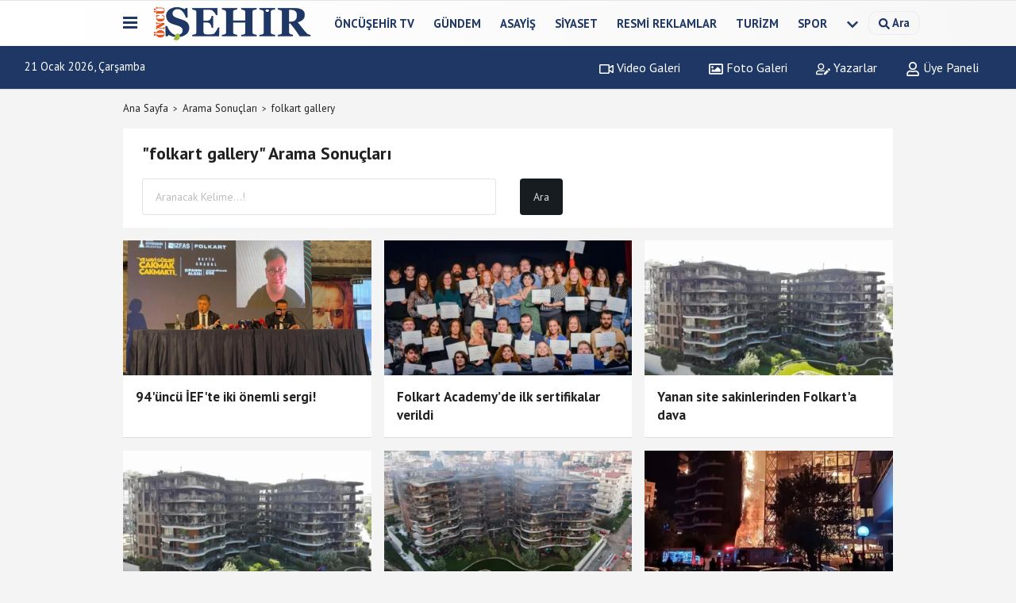

--- FILE ---
content_type: text/html; charset=UTF-8
request_url: https://www.oncusehir.com/haber/folkart-gallery/
body_size: 9463
content:
<!DOCTYPE html><html lang="tr-TR"><head> <title>folkart gallery haberleri</title> <meta name="format-detection" content="telephone=no"/> <meta charset="utf-8"> <meta id="meta-viewport" name="viewport" content="width=1200"><meta name="description" content="folkart gallery haberleri, en son folkart gallery haberleri, folkart gallery haberi" /> <link rel="canonical" href="https://www.oncusehir.com/haber/folkart-gallery/"/> <meta name="content-language" content="tr"> <meta http-equiv="pragma" content="no-cache"> <meta http-equiv="content-language" content="tr"/> <meta property="og:site_name" content="Öncü Şehir Gazetesi"/> <meta property="og:title" content="İzmir ve Ege Haberleri - İzmir'de Son Dakika"/> <meta property="og:description" content="folkart gallery haberleri, en son folkart gallery haberleri, folkart gallery haberi"/> <meta property="og:image" content="https://www.oncusehir.com/images/genel/sociallogo.png"/> <meta property="og:locale" content="tr_TR"/> <meta property="og:url" content="https://www.oncusehir.com/haber/folkart-gallery/"/> <meta property="fb:app_id" content="452346155214249" /> <meta name="twitter:card" content="summary"/> <meta name="twitter:site" content="@"/> <meta name="twitter:creator" content="@"/> <meta name="twitter:url" content="https://www.oncusehir.com"/> <meta name="twitter:title" content=""/> <meta name="twitter:description" content="folkart gallery haberleri, en son folkart gallery haberleri, folkart gallery haberi"/> <meta name="twitter:image:src" content="https://www.oncusehir.com/images/genel/sociallogo.png"/> <meta name="twitter:domain" content="https://www.oncusehir.com"/> <link rel="shortcut icon" type="image/x-icon" href="https://www.oncusehir.com/favicon.png"> <link rel="apple-touch-icon" href="https://www.oncusehir.com/favicon.png"> <meta name="theme-color" content="#ebe7e6"/><meta name="apple-mobile-web-app-status-bar-style" content="#ebe7e6"><meta name="msapplication-navbutton-color" content="#ebe7e6"> <link rel="manifest" href="https://www.oncusehir.com/manifest.json"><link rel="preload" as="style" href="https://www.oncusehir.com/template/prime/assets/css/app.css?v=2024073113441420260105105451" /><link rel="preload" as="script" href="https://www.oncusehir.com/template/prime/assets/js/app.js?v=2024073113441420260105105451" /><link rel="stylesheet" type="text/css" media='all' href="https://www.oncusehir.com/template/prime/assets/css/app.css?v=2024073113441420260105105451"/> <script type="text/javascript"> var facebookApp = '452346155214249';	var facebookAppVersion = ''; var twitter_username = ''; var reklamtime = "1000"; var domainname = "https://www.oncusehir.com"; var splashcookie = null; var splashtime = null;	var _TOKEN = "af5a0cd52c4785ede9bc755e4fc039a5"; </script> <script data-schema="organization" type="application/ld+json"> { "@context": "https://schema.org", "@type": "Organization", "name": "Öncü Şehir Gazetesi", "url": "https://www.oncusehir.com", "logo": { "@type": "ImageObject",	"url": "https://www.oncusehir.com/images/genel/oncusehir_logo1.png",	"width": 360, "height": 90}, "sameAs": [ "https://www.facebook.com/oncusehir/", "", "https://www.twitter.com/oncusehir", "", "", "", "" ] } </script> <script type="application/ld+json"> { "@context": "https://schema.org", "@type": "WebSite", "url": "https://www.oncusehir.com/", "potentialAction": { "@type": "SearchAction", "target": "https://www.oncusehir.com/arama/?q={search_term}", "query-input": "required name=search_term" } } </script> <script src="https://www.oncusehir.com/reg-sw.js?v=2024073113441420260105105451" defer></script><!-- Google tag (gtag.js) --><script async src="https://www.googletagmanager.com/gtag/js?id=G-L7CB41Z818"></script><script> window.dataLayer = window.dataLayer || []; function gtag(){dataLayer.push(arguments);} gtag('js', new Date()); gtag('config', 'G-L7CB41Z818');</script><script async src="https://pagead2.googlesyndication.com/pagead/js/adsbygoogle.js?client=ca-pub-5663788723527201" crossorigin="anonymous"></script><meta name="robots" content="noindex,follow" /></head> <body class=""> <div class="container position-relative"><div class="sabit-reklam "></div><div class="sabit-reklam sag-sabit "></div></div> <div class="header-border"></div> <nav class="d-print-none navbar navbar-expand-lg bg-white align-items-center header box-shadow-menu"> <div class="container"><div class="menu" data-toggle="modal" data-target="#menu-aside" data-toggle-class="modal-open-aside"> <span class="menu-item"></span> <span class="menu-item"></span> <span class="menu-item"></span> </div> <a class="navbar-brand logo align-items-center" href="https://www.oncusehir.com" title="İzmir ve Ege Haberleri - İzmir'de Son Dakika"><picture> <source data-srcset="https://www.oncusehir.com/images/genel/oncusehir_logo1.webp?v=2024073113441420260105105451" type="image/webp" class="img-fluid logoh"> <source data-srcset="https://www.oncusehir.com/images/genel/oncusehir_logo1.png?v=2024073113441420260105105451" type="image/jpeg" class="img-fluid logoh"> <img src="https://www.oncusehir.com/images/genel/oncusehir_logo1.png?v=2024073113441420260105105451" alt="Anasayfa" class="img-fluid logoh" width="100%" height="100%"></picture></a> <ul class="navbar-nav mr-auto font-weight-bolder nav-active-border bottom b-primary d-none d-md-flex"> <li class="nav-item text-uppercase"><a class="nav-link text-uppercase" href="https://www.oncusehir.com/oncusehir-tv/" title="ÖNCÜŞEHİR TV" rel="external" >ÖNCÜŞEHİR TV</a></li><li class="nav-item text-uppercase"><a class="nav-link text-uppercase" href="https://www.oncusehir.com/gundem/" title="Gündem" rel="external" >Gündem</a></li><li class="nav-item text-uppercase"><a class="nav-link text-uppercase" href="https://www.oncusehir.com/asayis/" title="Asayiş" rel="external" >Asayiş</a></li><li class="nav-item text-uppercase"><a class="nav-link text-uppercase" href="https://www.oncusehir.com/siyaset-haberleri/" title="Siyaset" rel="external" >Siyaset</a></li><li class="nav-item text-uppercase"><a class="nav-link text-uppercase" href="https://www.oncusehir.com/resmi-ilanlar/" title="Resmi Reklamlar" rel="external" >Resmi Reklamlar</a></li><li class="nav-item text-uppercase"><a class="nav-link text-uppercase" href="https://www.oncusehir.com/turizm/" title="Turizm" rel="external" >Turizm</a></li><li class="nav-item text-uppercase"><a class="nav-link text-uppercase" href="https://www.oncusehir.com/spor-haberleri/" title="Spor" rel="external" >Spor</a></li> <li class="nav-item dropdown dropdown-hover"> <a title="tümü" href="#" class="nav-link text-uppercase"><svg width="16" height="16" class="svg-bl text-16"><use xlink:href="https://www.oncusehir.com/template/prime/assets/img/sprite.svg#chevron-down"></use></svg></a> <div class="dropdown-menu px-2 py-2"> <a class="d-block p-1 text-nowrap nav-link" href="https://www.oncusehir.com/cigli/" title="Çiğli">Çiğli</a> <a class="d-block p-1 text-nowrap nav-link" href="https://www.oncusehir.com/kovid/" title="Kovid">Kovid</a> <a class="d-block p-1 text-nowrap nav-link" href="https://www.oncusehir.com/bornova/" title="Bornova">Bornova</a> <a class="d-block p-1 text-nowrap nav-link" href="https://www.oncusehir.com/konak/" title="Konak">Konak</a> <a class="d-block p-1 text-nowrap nav-link" href="https://www.oncusehir.com/buca/" title="Buca">Buca</a> <a class="d-block p-1 text-nowrap nav-link" href="https://www.oncusehir.com/ekonomi/" title="Ekonomi">Ekonomi</a> <a class="d-block p-1 text-nowrap nav-link" href="https://www.oncusehir.com/saglik/" title="Sağlık">Sağlık</a> <a class="d-block p-1 text-nowrap nav-link" href="https://www.oncusehir.com/cevre-ve-doga-haberleri/" title="Çevre ve Doğa Haberleri">Çevre ve Doğa Haberleri</a> <a class="d-block p-1 text-nowrap nav-link" href="https://www.oncusehir.com/kooperatif-haberleri/" title="Kooperatif Haberleri">Kooperatif Haberleri</a> <a class="d-block p-1 text-nowrap nav-link" href="https://www.oncusehir.com/saglik-ve-guzellik-haberleri/" title="Sağlık ve Güzellik Haberleri">Sağlık ve Güzellik Haberleri</a> <a class="d-block p-1 text-nowrap nav-link" href="https://www.oncusehir.com/izmir-ege-haberler/" title="Haberler">Haberler</a> <a class="d-block p-1 text-nowrap nav-link" href="https://www.oncusehir.com/ege-haberleri/" title="Ege Haberleri">Ege Haberleri</a> <a class="d-block p-1 text-nowrap nav-link" href="https://www.oncusehir.com/izmir-haberleri/" title="İzmir Haberleri">İzmir Haberleri</a> <a class="d-block p-1 text-nowrap nav-link" href="https://www.oncusehir.com/yasam/" title="Yaşam">Yaşam</a> <a class="d-block p-1 text-nowrap nav-link" href="https://www.oncusehir.com/kultur/" title="Kültür">Kültür</a> <a class="d-block p-1 text-nowrap nav-link" href="https://www.oncusehir.com/magazin/" title="Magazin">Magazin</a> <a class="d-block p-1 text-nowrap nav-link" href="https://www.oncusehir.com/yerel/" title="Yerel Haberler">Yerel Haberler</a> <a class="d-block p-1 text-nowrap nav-link" href="https://www.oncusehir.com/egitim-haberleri/" title="Eğitim">Eğitim</a> <a class="d-block p-1 text-nowrap nav-link" href="https://www.oncusehir.com/teknoloji/" title="Teknoloji">Teknoloji</a> <a class="d-block p-1 text-nowrap nav-link" href="https://www.oncusehir.com/dunya-haberleri/" title="Dünya">Dünya</a> <a class="d-block p-1 text-nowrap nav-link" href="https://www.oncusehir.com/bilim/" title="Bilim">Bilim</a> <a class="d-block p-1 text-nowrap nav-link" href="https://www.oncusehir.com/sanat/" title="Sanat">Sanat</a> <a class="d-block p-1 text-nowrap nav-link" href="https://www.oncusehir.com/cocuk/" title="Çocuk">Çocuk</a> <a class="d-block p-1 text-nowrap nav-link" href="https://www.oncusehir.com/ozel-haberler/" title="Özel Haberler">Özel Haberler</a> <a class="d-block p-1 text-nowrap nav-link" href="https://www.oncusehir.com/aydin/" title="Aydın">Aydın</a> <a class="d-block p-1 text-nowrap nav-link" href="https://www.oncusehir.com/belediyeler/" title="Belediyeler">Belediyeler</a> <a class="d-block p-1 text-nowrap nav-link" href="https://www.oncusehir.com/sendikalar/" title="Sendikalar">Sendikalar</a> </div> </li> </ul> <ul class="navbar-nav ml-auto align-items-center font-weight-bolder"> <li class="nav-item"><a href="javascript:;" data-toggle="modal" data-target="#search-box" class="search-button nav-link py-1" title="Arama"><svg class="svg-bl" width="14" height="18"> <use xlink:href="https://www.oncusehir.com/template/prime/assets/img/spritesvg.svg#search" /> </svg> <span> Ara</span></a></li> </ul> </div></nav></header><div class="container-fluid d-md-block sondakika-bg d-print-none"> <div class="row py-s px-3"> <div class="col-md-5"> <span id="bugun">Bugün <script> function tarihsaat() { var b = new Date, g = b.getSeconds(), d = b.getMinutes(), a = b.getHours(), c = b.getDay(), h = b.getDate(), k = b.getMonth(), b = b.getFullYear(); 10 > a && (a = "0" + a); 10 > g && (g = "0" + g); 10 > d && (d = "0" + d); document.getElementById("bugun").innerHTML = h + " " + "Ocak Şubat Mart Nisan Mayıs Haziran Temmuz Ağustos Eylül Ekim Kasım Aralık".split(" ")[k] + " " + b + ", " + "Pazar Pazartesi Salı Çarşamba Perşembe Cuma Cumartesi".split(" ")[c] + " "; setTimeout("tarihsaat()", 1E3) } function CC_noErrors() { return !0 } window.onerror = CC_noErrors; function bookmarksite(b, g) { document.all ? window.external.AddFavorite(g, b) : window.sidebar && window.sidebar.addPanel(b, g, "") } tarihsaat();</script></span> </div> <div class="col-md-7 d-none d-md-block"> <div class="text-right text-16"><a href="https://www.oncusehir.com/video-galeri/" class="px-3" title="Video Galeri" rel="external"><svg class="svg-whss" width="18" height="18"> <use xlink:href="https://www.oncusehir.com/template/prime/assets/img/sprite.svg#video" /> </svg> Video Galeri</a> <a href="https://www.oncusehir.com/foto-galeri/" class="px-3" title="Foto Galeri" rel="external"><svg class="svg-whss" width="18" height="18"> <use xlink:href="https://www.oncusehir.com/template/prime/assets/img/sprite.svg#image" /> </svg> Foto Galeri</a> <a href="https://www.oncusehir.com/kose-yazarlari/" class="px-3" title="Köşe Yazarları" rel="external"><svg class="svg-whss" width="18" height="18"> <use xlink:href="https://www.oncusehir.com/template/prime/assets/img/sprite.svg#user-edit" /> </svg> Yazarlar</a> <a class="px-3" href="https://www.oncusehir.com/kullanici-girisi/" rel="external"><svg class="svg-whss" width="18" height="18"> <use xlink:href="https://www.oncusehir.com/template/prime/assets/img/sprite.svg#user" /> </svg> Üye Paneli</a> </div> </div> </div></div> <main class="container my-3"> <nav aria-label="breadcrumb"> <ol class="breadcrumb justify-content-left"> <li class="breadcrumb-item"><a href="https://www.oncusehir.com" title="Ana Sayfa">Ana Sayfa</a></li> <li class="breadcrumb-item active" aria-current="page">Arama Sonuçları</li> <li class="breadcrumb-item active" aria-current="page">folkart gallery</li> </ol> </nav> <div class="bg-white py-3 d-md-block my-3"> <h1 class="seoh1">folkart gallery haberleri</h1> <div class="px-4 text-22 font-weight-bold">"folkart gallery" Arama Sonuçları</div> <div class="px-4 mt-3"> <form action="https://www.oncusehir.com/template/prime/search.php" method="get"> <div class="row"> <div class="col-9 col-md-6"> <input required minlength="3" autocomplete="off" class="form-control form-control-lg" style="width:100%;" type="text" name="q" placeholder="Aranacak Kelime...!"> <input type="hidden" name="type" value="1"> <input type="hidden" name="token" value="af5a0cd52c4785ede9bc755e4fc039a5"> </div> <div class="col-3 col-md-3"> <input type="submit" name="submit" class="btn bg-dark btn-lg" value="Ara"/> </div> </div></form> </div> </div> <div class="row"> <div class="col-md-12"> <div class="row row-sm list-grouped"> <div class="col-md-4"> <a class="list-item block block-shadow" href="https://www.oncusehir.com/94-uncu-ief-te-iki-onemli-sergi/119461/" rel="external" title="94'üncü İEF'te iki önemli sergi!"> <picture> <source data-srcset="https://www.oncusehir.com/images/haberler/2025/08/94-uncu-ief-te-iki-onemli-sergi-3213-t.webp" type="image/webp" class="img-fluid"> <source data-srcset="https://www.oncusehir.com/images/haberler/2025/08/94-uncu-ief-te-iki-onemli-sergi-3213-t.jpg" type="image/jpeg" class="img-fluid"> <img src="https://www.oncusehir.com/template/prime/assets/img/313x170.jpg?v=2024073113441420260105105451" data-src="https://www.oncusehir.com/images/haberler/2025/08/94-uncu-ief-te-iki-onemli-sergi-3213-t.jpg" alt="94'üncü İEF'te iki önemli sergi!" class="img-fluid lazy maxh3" width="384" height="208"></picture> <div class="list-content"> <div class="list-body "> <div class="list-title h-2x">94'üncü İEF'te iki önemli sergi!</div> </div> </div> </a> </div> <div class="clearfix"></div> <div class="col-md-4"> <a class="list-item block block-shadow" href="https://www.oncusehir.com/folkart-academy-de-ilk-sertifikalar-verildi/100899/" rel="external" title="Folkart Academy’de ilk sertifikalar verildi"> <picture> <source data-srcset="https://www.oncusehir.com/images/haberler/2023/11/folkart-academy-de-ilk-sertifikalar-verildi-1795-t.webp" type="image/webp" class="img-fluid"> <source data-srcset="https://www.oncusehir.com/images/haberler/2023/11/folkart-academy-de-ilk-sertifikalar-verildi-1795-t.jpg" type="image/jpeg" class="img-fluid"> <img src="https://www.oncusehir.com/template/prime/assets/img/313x170.jpg?v=2024073113441420260105105451" data-src="https://www.oncusehir.com/images/haberler/2023/11/folkart-academy-de-ilk-sertifikalar-verildi-1795-t.jpg" alt="Folkart Academy’de ilk sertifikalar verildi" class="img-fluid lazy maxh3" width="384" height="208"></picture> <div class="list-content"> <div class="list-body "> <div class="list-title h-2x">Folkart Academy’de ilk sertifikalar verildi</div> </div> </div> </a> </div> <div class="clearfix"></div> <div class="col-md-4"> <a class="list-item block block-shadow" href="https://www.oncusehir.com/yanan-site-sakinlerinden-folkart-a-dava/96882/" rel="external" title="Yanan site sakinlerinden Folkart'a dava"> <picture> <source data-srcset="https://www.oncusehir.com/images/haberler/2023/07/yanan-site-sakinlerinden-folkart-a-dava-2619-t.webp" type="image/webp" class="img-fluid"> <source data-srcset="https://www.oncusehir.com/images/haberler/2023/07/yanan-site-sakinlerinden-folkart-a-dava-2619-t.jpg" type="image/jpeg" class="img-fluid"> <img src="https://www.oncusehir.com/template/prime/assets/img/313x170.jpg?v=2024073113441420260105105451" data-src="https://www.oncusehir.com/images/haberler/2023/07/yanan-site-sakinlerinden-folkart-a-dava-2619-t.jpg" alt="Yanan site sakinlerinden Folkart'a dava" class="img-fluid lazy maxh3" width="384" height="208"></picture> <div class="list-content"> <div class="list-body "> <div class="list-title h-2x">Yanan site sakinlerinden Folkart'a dava</div> </div> </div> </a> </div> <div class="clearfix"></div> <div class="col-md-4"> <a class="list-item block block-shadow" href="https://www.oncusehir.com/narlidere-yanginin-sebebi-belli-oldu-elektrik-kontagindan-cikmis/93086/" rel="external" title="Narlıdere yangının sebebi belli oldu: Elektrik kontağından çıkmış"> <picture> <source data-srcset="https://www.oncusehir.com/images/haberler/2023/05/narlidere-yanginin-sebebi-belli-oldu-elektrik-kontagindan-cikmis-6560-t.webp" type="image/webp" class="img-fluid"> <source data-srcset="https://www.oncusehir.com/images/haberler/2023/05/narlidere-yanginin-sebebi-belli-oldu-elektrik-kontagindan-cikmis-6560-t.jpg" type="image/jpeg" class="img-fluid"> <img src="https://www.oncusehir.com/template/prime/assets/img/313x170.jpg?v=2024073113441420260105105451" data-src="https://www.oncusehir.com/images/haberler/2023/05/narlidere-yanginin-sebebi-belli-oldu-elektrik-kontagindan-cikmis-6560-t.jpg" alt="Narlıdere yangının sebebi belli oldu: Elektrik kontağından çıkmış" class="img-fluid lazy maxh3" width="384" height="208"></picture> <div class="list-content"> <div class="list-body "> <div class="list-title h-2x">Narlıdere yangının sebebi belli oldu: Elektrik kontağından çıkmış</div> </div> </div> </a> </div> <div class="clearfix"></div> <div class="col-md-4"> <a class="list-item block block-shadow" href="https://www.oncusehir.com/narlidere-deki-yangininin-aci-yuzu-gun-aydinlaninca-ortaya-cikti/92078/" rel="external" title="Narlıdere'deki yangınının acı yüzü gün aydınlanınca ortaya çıktı"> <picture> <source data-srcset="https://www.oncusehir.com/images/haberler/2023/04/narlidere-deki-yangininin-aci-yuzu-gun-aydinlaninca-ortaya-cikti-7466-t.webp" type="image/webp" class="img-fluid"> <source data-srcset="https://www.oncusehir.com/images/haberler/2023/04/narlidere-deki-yangininin-aci-yuzu-gun-aydinlaninca-ortaya-cikti-7466-t.jpg" type="image/jpeg" class="img-fluid"> <img src="https://www.oncusehir.com/template/prime/assets/img/313x170.jpg?v=2024073113441420260105105451" data-src="https://www.oncusehir.com/images/haberler/2023/04/narlidere-deki-yangininin-aci-yuzu-gun-aydinlaninca-ortaya-cikti-7466-t.jpg" alt="Narlıdere'deki yangınının acı yüzü gün aydınlanınca ortaya çıktı" class="img-fluid lazy maxh3" width="384" height="208"></picture> <div class="list-content"> <div class="list-body "> <div class="list-title h-2x">Narlıdere'deki yangınının acı yüzü gün aydınlanınca ortaya çıktı</div> </div> </div> </a> </div> <div class="clearfix"></div> <div class="col-md-4"> <a class="list-item block block-shadow" href="https://www.oncusehir.com/folkart-sitesi-nde-yangin-bazi-vatandaslar-yangindan-kurtarmak-icin-balkondan-atladi/92075/" rel="external" title="Folkart Sitesi'nde yangın: Bazı vatandaşlar yangından kurtarmak için balkondan atladı"> <picture> <source data-srcset="https://www.oncusehir.com/images/haberler/2023/04/folkart-sitesi-nde-yangin-bazi-vatandaslar-yangindan-kurtarmak-icin-balkondan-atladi-5329-t.webp" type="image/webp" class="img-fluid"> <source data-srcset="https://www.oncusehir.com/images/haberler/2023/04/folkart-sitesi-nde-yangin-bazi-vatandaslar-yangindan-kurtarmak-icin-balkondan-atladi-5329-t.jpg" type="image/jpeg" class="img-fluid"> <img src="https://www.oncusehir.com/template/prime/assets/img/313x170.jpg?v=2024073113441420260105105451" data-src="https://www.oncusehir.com/images/haberler/2023/04/folkart-sitesi-nde-yangin-bazi-vatandaslar-yangindan-kurtarmak-icin-balkondan-atladi-5329-t.jpg" alt="Folkart Sitesi'nde yangın: Bazı vatandaşlar yangından kurtarmak için balkondan atladı" class="img-fluid lazy maxh3" width="384" height="208"></picture> <div class="list-content"> <div class="list-body "> <div class="list-title h-2x">Folkart Sitesi'nde yangın: Bazı vatandaşlar yangından kurtarmak için balkondan atladı</div> </div> </div> </a> </div> <div class="clearfix"></div> <div class="col-md-4"> <a class="list-item block block-shadow" href="https://www.oncusehir.com/narlidere-folkart-sitesinde-buyuk-yangin/92074/" rel="external" title="Narlıdere Folkart Sitesinde büyük yangın!"> <picture> <source data-srcset="https://www.oncusehir.com/images/haberler/2023/04/narlidere-folkart-sitesinde-buyuk-yangin-2761-t.webp" type="image/webp" class="img-fluid"> <source data-srcset="https://www.oncusehir.com/images/haberler/2023/04/narlidere-folkart-sitesinde-buyuk-yangin-2761-t.jpg" type="image/jpeg" class="img-fluid"> <img src="https://www.oncusehir.com/template/prime/assets/img/313x170.jpg?v=2024073113441420260105105451" data-src="https://www.oncusehir.com/images/haberler/2023/04/narlidere-folkart-sitesinde-buyuk-yangin-2761-t.jpg" alt="Narlıdere Folkart Sitesinde büyük yangın!" class="img-fluid lazy maxh3" width="384" height="208"></picture> <div class="list-content"> <div class="list-body "> <div class="list-title h-2x">Narlıdere Folkart Sitesinde büyük yangın!</div> </div> </div> </a> </div> <div class="clearfix"></div> <div class="col-md-4"> <a class="list-item block block-shadow" href="https://www.oncusehir.com/izvak-tan-folkart-ziyareti/85123/" rel="external" title="İZVAK'tan Folkart ziyareti"> <picture> <source data-srcset="https://www.oncusehir.com/images/haberler/2022/11/izvak-tan-folkart-ziyareti-4392-t.webp" type="image/webp" class="img-fluid"> <source data-srcset="https://www.oncusehir.com/images/haberler/2022/11/izvak-tan-folkart-ziyareti-4392-t.jpg" type="image/jpeg" class="img-fluid"> <img src="https://www.oncusehir.com/template/prime/assets/img/313x170.jpg?v=2024073113441420260105105451" data-src="https://www.oncusehir.com/images/haberler/2022/11/izvak-tan-folkart-ziyareti-4392-t.jpg" alt="İZVAK'tan Folkart ziyareti" class="img-fluid lazy maxh3" width="384" height="208"></picture> <div class="list-content"> <div class="list-body "> <div class="list-title h-2x">İZVAK'tan Folkart ziyareti</div> </div> </div> </a> </div> <div class="clearfix"></div> <div class="col-md-4"> <a class="list-item block block-shadow" href="https://www.oncusehir.com/folkart-gallery-de-izmir-im-100-u/84117/" rel="external" title="Folkart Gallery'de "İzmir'im 100'ü" "> <picture> <source data-srcset="https://www.oncusehir.com/images/haberler/2022/10/folkart-gallery-de-izmir-im-100-u-8317-t.webp" type="image/webp" class="img-fluid"> <source data-srcset="https://www.oncusehir.com/images/haberler/2022/10/folkart-gallery-de-izmir-im-100-u-8317-t.jpg" type="image/jpeg" class="img-fluid"> <img src="https://www.oncusehir.com/template/prime/assets/img/313x170.jpg?v=2024073113441420260105105451" data-src="https://www.oncusehir.com/images/haberler/2022/10/folkart-gallery-de-izmir-im-100-u-8317-t.jpg" alt="Folkart Gallery'de "İzmir'im 100'ü" " class="img-fluid lazy maxh3" width="384" height="208"></picture> <div class="list-content"> <div class="list-body "> <div class="list-title h-2x">Folkart Gallery'de "İzmir'im 100'ü" </div> </div> </div> </a> </div> <div class="clearfix"></div> <div class="col-md-4"> <a class="list-item block block-shadow" href="https://www.oncusehir.com/folkart-tan-600-milyon-dolarlik-yeni-yatirim/83797/" rel="external" title="FOLKART'tan 600 milyon dolarlık yeni yatırım"> <picture> <source data-srcset="https://www.oncusehir.com/images/haberler/2022/09/folkart-tan-600-milyon-dolarlik-yeni-yatirim-1345-t.webp" type="image/webp" class="img-fluid"> <source data-srcset="https://www.oncusehir.com/images/haberler/2022/09/folkart-tan-600-milyon-dolarlik-yeni-yatirim-1345-t.jpg" type="image/jpeg" class="img-fluid"> <img src="https://www.oncusehir.com/template/prime/assets/img/313x170.jpg?v=2024073113441420260105105451" data-src="https://www.oncusehir.com/images/haberler/2022/09/folkart-tan-600-milyon-dolarlik-yeni-yatirim-1345-t.jpg" alt="FOLKART'tan 600 milyon dolarlık yeni yatırım" class="img-fluid lazy maxh3" width="384" height="208"></picture> <div class="list-content"> <div class="list-body "> <div class="list-title h-2x">FOLKART'tan 600 milyon dolarlık yeni yatırım</div> </div> </div> </a> </div> <div class="clearfix"></div> <div class="col-md-4"> <a class="list-item block block-shadow" href="https://www.oncusehir.com/baskan-sandal-yarinlari-sanatla-insa-ediyoruz/79816/" rel="external" title=" Başkan Sandal: “Yarınları sanatla inşa ediyoruz”"> <img src="https://www.oncusehir.com/template/prime/assets/img/313x170.jpg?v=2024073113441420260105105451" data-src="https://www.oncusehir.com/images/haberler/2022/06/baskan-sandal-yarinlari-sanatla-insa-ediyoruz_t.jpg" width="384" height="208" alt=" Başkan Sandal: “Yarınları sanatla inşa ediyoruz”" class="img-fluid lazy maxh3"/> <div class="list-content"> <div class="list-body "> <div class="list-title h-2x"> Başkan Sandal: “Yarınları sanatla inşa ediyoruz”</div> </div> </div> </a> </div> <div class="clearfix"></div> <div class="col-md-4"> <a class="list-item block block-shadow" href="https://www.oncusehir.com/folkart-vega-mega-getiri-sagladi/77709/" rel="external" title="Folkart Vega mega getiri sağladı"> <img src="https://www.oncusehir.com/template/prime/assets/img/313x170.jpg?v=2024073113441420260105105451" data-src="https://www.oncusehir.com/images/haberler/2022/04/folkart-vega-mega-getiri-sagladi_t.jpg" width="384" height="208" alt="Folkart Vega mega getiri sağladı" class="img-fluid lazy maxh3"/> <div class="list-content"> <div class="list-body "> <div class="list-title h-2x">Folkart Vega mega getiri sağladı</div> </div> </div> </a> </div> <div class="clearfix"></div> <div class="col-md-4"> <a class="list-item block block-shadow" href="https://www.oncusehir.com/folkart-towers-taki-yangin-korkuttu/74889/" rel="external" title="Folkart Towers'taki yangın korkuttu! "> <img src="https://www.oncusehir.com/template/prime/assets/img/313x170.jpg?v=2024073113441420260105105451" data-src="https://www.oncusehir.com/images/haberler/2022/01/folkart-towers-taki-yangin-korkuttu_t.jpg" width="384" height="208" alt="Folkart Towers'taki yangın korkuttu! " class="img-fluid lazy maxh3"/> <div class="list-content"> <div class="list-body "> <div class="list-title h-2x">Folkart Towers'taki yangın korkuttu! </div> </div> </div> </a> </div> <div class="clearfix"></div> <div class="col-md-4"> <a class="list-item block block-shadow" href="https://www.oncusehir.com/visne-bahcesi-folkart-ev-sahipliginde-izmir-galasi-ni-yapti/74469/" rel="external" title="‘Vişne Bahçesi’ Folkart ev sahipliğinde İzmir Galası’nı yaptı"> <img src="https://www.oncusehir.com/template/prime/assets/img/313x170.jpg?v=2024073113441420260105105451" data-src="https://www.oncusehir.com/images/haberler/2021/12/visne-bahcesi-folkart-ev-sahipliginde-izmir-galasi-ni-yapti_t.jpg" width="384" height="208" alt="‘Vişne Bahçesi’ Folkart ev sahipliğinde İzmir Galası’nı yaptı" class="img-fluid lazy maxh3"/> <div class="list-content"> <div class="list-body "> <div class="list-title h-2x">‘Vişne Bahçesi’ Folkart ev sahipliğinde İzmir Galası’nı yaptı</div> </div> </div> </a> </div> <div class="clearfix"></div> <div class="col-md-4"> <a class="list-item block block-shadow" href="https://www.oncusehir.com/folkart-dunyaya-aciliyor/74152/" rel="external" title="Folkart dünyaya açılıyor"> <img src="https://www.oncusehir.com/template/prime/assets/img/313x170.jpg?v=2024073113441420260105105451" data-src="https://www.oncusehir.com/images/haberler/2021/12/folkart-dunyaya-aciliyor_t.jpg" width="384" height="208" alt="Folkart dünyaya açılıyor" class="img-fluid lazy maxh3"/> <div class="list-content"> <div class="list-body "> <div class="list-title h-2x">Folkart dünyaya açılıyor</div> </div> </div> </a> </div> <div class="clearfix"></div> <div class="col-md-4"> <a class="list-item block block-shadow" href="https://www.oncusehir.com/buyuk-ressam-calli-folkart-gallery-de/73425/" rel="external" title="Büyük Ressam Çallı Folkart Gallery’de"> <img src="https://www.oncusehir.com/template/prime/assets/img/313x170.jpg?v=2024073113441420260105105451" data-src="https://www.oncusehir.com/images/haberler/2021/11/buyuk-ressam-calli-folkart-gallery-de_t.jpg" width="384" height="208" alt="Büyük Ressam Çallı Folkart Gallery’de" class="img-fluid lazy maxh3"/> <div class="list-content"> <div class="list-body "> <div class="list-title h-2x">Büyük Ressam Çallı Folkart Gallery’de</div> </div> </div> </a> </div> <div class="clearfix"></div> <div class="col-md-4"> <a class="list-item block block-shadow" href="https://www.oncusehir.com/folkart-tan-yeni-proje-folkart-nefes-istanbul/72652/" rel="external" title="Folkart'tan yeni proje: ‘Folkart Nefes İstanbul’"> <img src="https://www.oncusehir.com/template/prime/assets/img/313x170.jpg?v=2024073113441420260105105451" data-src="https://www.oncusehir.com/images/haberler/2021/10/folkart-tan-yeni-proje-folkart-nefes-istanbul_t.jpg" width="384" height="208" alt="Folkart'tan yeni proje: ‘Folkart Nefes İstanbul’" class="img-fluid lazy maxh3"/> <div class="list-content"> <div class="list-body "> <div class="list-title h-2x">Folkart'tan yeni proje: ‘Folkart Nefes İstanbul’</div> </div> </div> </a> </div> <div class="clearfix"></div> <div class="col-md-4"> <a class="list-item block block-shadow" href="https://www.oncusehir.com/izmir-enternasyonal-fuari-na-nostaljik-baslangic/71360/" rel="external" title="İzmir Enternasyonal Fuarı’na nostaljik başlangıç "> <img src="https://www.oncusehir.com/template/prime/assets/img/313x170.jpg?v=2024073113441420260105105451" data-src="https://www.oncusehir.com/images/haberler/2021/09/izmir-enternasyonal-fuari-na-nostaljik-baslangic_t.jpg" width="384" height="208" alt="İzmir Enternasyonal Fuarı’na nostaljik başlangıç " class="img-fluid lazy maxh3"/> <div class="list-content"> <div class="list-body "> <div class="list-title h-2x">İzmir Enternasyonal Fuarı’na nostaljik başlangıç </div> </div> </div> </a> </div> <div class="clearfix"></div> <div class="col-md-4"> <a class="list-item block block-shadow" href="https://www.oncusehir.com/fuar-bu-yil-daha-da-enternasyonal-soyer-den-ief-ovgusu/71179/" rel="external" title="Fuar bu yıl daha da enternasyonal… Soyer'den 'İEF' övgüsü!"> <img src="https://www.oncusehir.com/template/prime/assets/img/313x170.jpg?v=2024073113441420260105105451" data-src="https://www.oncusehir.com/images/haberler/2021/08/fuar-bu-yil-daha-da-enternasyonal-soyer-den-ief-ovgusu_t.jpg" width="384" height="208" alt="Fuar bu yıl daha da enternasyonal… Soyer'den 'İEF' övgüsü!" class="img-fluid lazy maxh3"/> <div class="list-content"> <div class="list-body "> <div class="list-title h-2x">Fuar bu yıl daha da enternasyonal… Soyer'den 'İEF' övgüsü!</div> </div> </div> </a> </div> <div class="clearfix"></div> <div class="col-md-4"> <a class="list-item block block-shadow" href="https://www.oncusehir.com/folkart-platin-lig-te/70373/" rel="external" title="Folkart Platin Lig’te"> <img src="https://www.oncusehir.com/template/prime/assets/img/313x170.jpg?v=2024073113441420260105105451" data-src="https://www.oncusehir.com/images/haberler/2021/07/folkart-platin-lig-te_t.jpg" width="384" height="208" alt="Folkart Platin Lig’te" class="img-fluid lazy maxh3"/> <div class="list-content"> <div class="list-body "> <div class="list-title h-2x">Folkart Platin Lig’te</div> </div> </div> </a> </div> <div class="clearfix"></div> <div class="col-md-4"> <a class="list-item block block-shadow" href="https://www.oncusehir.com/folkart-tan-izmir-sporuna-20-milyon-destek/70083/" rel="external" title="Folkart'tan İzmir sporuna 20 milyon destek"> <img src="https://www.oncusehir.com/template/prime/assets/img/313x170.jpg?v=2024073113441420260105105451" data-src="https://www.oncusehir.com/images/haberler/2021/07/folkart-tan-izmir-sporuna-20-milyon-destek_t.jpg" width="384" height="208" alt="Folkart'tan İzmir sporuna 20 milyon destek" class="img-fluid lazy maxh3"/> <div class="list-content"> <div class="list-body "> <div class="list-title h-2x">Folkart'tan İzmir sporuna 20 milyon destek</div> </div> </div> </a> </div> <div class="clearfix"></div> <div class="col-md-4"> <a class="list-item block block-shadow" href="https://www.oncusehir.com/izmir-e-4-milyar-tl-degerinde-yatirim/70000/" rel="external" title="İZMİR'E 4 MİLYAR TL DEĞERİNDE YATIRIM"> <img src="https://www.oncusehir.com/template/prime/assets/img/313x170.jpg?v=2024073113441420260105105451" data-src="https://www.oncusehir.com/images/haberler/2021/07/izmir-e-4-milyar-tl-degerinde-yatirim_t.jpg" width="384" height="208" alt="İZMİR'E 4 MİLYAR TL DEĞERİNDE YATIRIM" class="img-fluid lazy maxh3"/> <div class="list-content"> <div class="list-body "> <div class="list-title h-2x">İZMİR'E 4 MİLYAR TL DEĞERİNDE YATIRIM</div> </div> </div> </a> </div> <div class="clearfix"></div> <div class="col-md-4"> <a class="list-item block block-shadow" href="https://www.oncusehir.com/folkart-tan-50-milyon-500-bin-dolarlik-anlasma/69589/" rel="external" title="Folkart'tan 50 milyon 500 bin dolarlık anlaşma"> <img src="https://www.oncusehir.com/template/prime/assets/img/313x170.jpg?v=2024073113441420260105105451" data-src="https://www.oncusehir.com/images/haberler/2021/06/folkart-tan-50-milyon-500-bin-dolarlik-anlasma_t.jpg" width="384" height="208" alt="Folkart'tan 50 milyon 500 bin dolarlık anlaşma" class="img-fluid lazy maxh3"/> <div class="list-content"> <div class="list-body "> <div class="list-title h-2x">Folkart'tan 50 milyon 500 bin dolarlık anlaşma</div> </div> </div> </a> </div> <div class="clearfix"></div> <div class="col-md-4"> <a class="list-item block block-shadow" href="https://www.oncusehir.com/folkart-boyalik-cesme-de-yeni-yasam-basliyor/69490/" rel="external" title="Folkart Boyalık Çeşme’de, yeni yaşam başlıyor"> <img src="https://www.oncusehir.com/template/prime/assets/img/313x170.jpg?v=2024073113441420260105105451" data-src="https://www.oncusehir.com/images/haberler/2021/06/folkart-boyalik-cesme-de-yeni-yasam-basliyor_t.jpg" width="384" height="208" alt="Folkart Boyalık Çeşme’de, yeni yaşam başlıyor" class="img-fluid lazy maxh3"/> <div class="list-content"> <div class="list-body "> <div class="list-title h-2x">Folkart Boyalık Çeşme’de, yeni yaşam başlıyor</div> </div> </div> </a> </div> <div class="clearfix"></div> <div class="col-md-4"> <a class="list-item block block-shadow" href="https://www.oncusehir.com/folkart-country-e-cok-yuksek-talep/68936/" rel="external" title="Folkart Country’e çok yüksek talep"> <img src="https://www.oncusehir.com/template/prime/assets/img/313x170.jpg?v=2024073113441420260105105451" data-src="https://www.oncusehir.com/images/haberler/2021/05/folkart-country-e-cok-yuksek-talep_t.jpg" width="384" height="208" alt="Folkart Country’e çok yüksek talep" class="img-fluid lazy maxh3"/> <div class="list-content"> <div class="list-body "> <div class="list-title h-2x">Folkart Country’e çok yüksek talep</div> </div> </div> </a> </div> <div class="clearfix"></div> <div class="col-md-4"> <a class="list-item block block-shadow" href="https://www.oncusehir.com/folkart-en-itibarli-markalar-arasinda/67501/" rel="external" title="Folkart, en itibarlı markalar arasında"> <img src="https://www.oncusehir.com/template/prime/assets/img/313x170.jpg?v=2024073113441420260105105451" data-src="https://www.oncusehir.com/images/haberler/2021/04/folkart-en-itibarli-markalar-arasinda_t_1.jpg" width="384" height="208" alt="Folkart, en itibarlı markalar arasında" class="img-fluid lazy maxh3"/> <div class="list-content"> <div class="list-body "> <div class="list-title h-2x">Folkart, en itibarlı markalar arasında</div> </div> </div> </a> </div> <div class="clearfix"></div> <div class="col-md-4"> <a class="list-item block block-shadow" href="https://www.oncusehir.com/folkart-en-itibarli-markalar-arasinda/67493/" rel="external" title="Folkart, en itibarlı markalar arasında"> <img src="https://www.oncusehir.com/template/prime/assets/img/313x170.jpg?v=2024073113441420260105105451" data-src="https://www.oncusehir.com/images/haberler/2021/04/folkart-en-itibarli-markalar-arasinda_t.jpg" width="384" height="208" alt="Folkart, en itibarlı markalar arasında" class="img-fluid lazy maxh3"/> <div class="list-content"> <div class="list-body "> <div class="list-title h-2x">Folkart, en itibarlı markalar arasında</div> </div> </div> </a> </div> <div class="clearfix"></div> <div class="col-md-4"> <a class="list-item block block-shadow" href="https://www.oncusehir.com/folkart-yapi-nin-iletisim-ajansi-konkuru-sonuclandi/66873/" rel="external" title="Folkart Yapı’nın İletişim Ajansı Konkuru Sonuçlandı"> <img src="https://www.oncusehir.com/template/prime/assets/img/313x170.jpg?v=2024073113441420260105105451" data-src="https://www.oncusehir.com/images/haberler/2021/03/folkart-yapi-nin-iletisim-ajansi-konkuru-sonuclandi_t.jpg" width="384" height="208" alt="Folkart Yapı’nın İletişim Ajansı Konkuru Sonuçlandı" class="img-fluid lazy maxh3"/> <div class="list-content"> <div class="list-body "> <div class="list-title h-2x">Folkart Yapı’nın İletişim Ajansı Konkuru Sonuçlandı</div> </div> </div> </a> </div> <div class="clearfix"></div> <div class="col-md-4"> <a class="list-item block block-shadow" href="https://www.oncusehir.com/folkart-tan-birlikten-izmir-dogar-kampanyasina-2-milyonluk-katki/62944/" rel="external" title="Folkart’tan ‘Birlikten İzmir Doğar’ kampanyasına 2 milyonluk katkı"> <img src="https://www.oncusehir.com/template/prime/assets/img/313x170.jpg?v=2024073113441420260105105451" data-src="https://www.oncusehir.com/images/haberler/2020/11/folkart-tan-birlikten-izmir-dogar-kampanyasina-2-milyonluk-katki_t.jpg" width="384" height="208" alt="Folkart’tan ‘Birlikten İzmir Doğar’ kampanyasına 2 milyonluk katkı" class="img-fluid lazy maxh3"/> <div class="list-content"> <div class="list-body "> <div class="list-title h-2x">Folkart’tan ‘Birlikten İzmir Doğar’ kampanyasına 2 milyonluk katkı</div> </div> </div> </a> </div> <div class="clearfix"></div> <div class="col-md-4"> <a class="list-item block block-shadow" href="https://www.oncusehir.com/folkart-yapi-yatirimlarini-hizla-surduruyor/61832/" rel="external" title="Folkart Yapı, yatırımlarını hızla sürdürüyor"> <img src="https://www.oncusehir.com/template/prime/assets/img/313x170.jpg?v=2024073113441420260105105451" data-src="https://www.oncusehir.com/images/haberler/2020/09/folkart-yapi-yatirimlarini-hizla-surduruyor_t.jpg" width="384" height="208" alt="Folkart Yapı, yatırımlarını hızla sürdürüyor" class="img-fluid lazy maxh3"/> <div class="list-content"> <div class="list-body "> <div class="list-title h-2x">Folkart Yapı, yatırımlarını hızla sürdürüyor</div> </div> </div> </a> </div> <div class="clearfix"></div> <div class="col-md-4"> <a class="list-item block block-shadow" href="https://www.oncusehir.com/folkart-faizleri-0-64-dun-de-altina-cekti/60085/" rel="external" title="Folkart faizleri 0.64'dün de altına çekti"> <img src="https://www.oncusehir.com/template/prime/assets/img/313x170.jpg?v=2024073113441420260105105451" data-src="https://www.oncusehir.com/images/haberler/2020/06/folkart-faizleri-0-64-dun-de-altina-cekti_t.jpg" width="384" height="208" alt="Folkart faizleri 0.64'dün de altına çekti" class="img-fluid lazy maxh3"/> <div class="list-content"> <div class="list-body "> <div class="list-title h-2x">Folkart faizleri 0.64'dün de altına çekti</div> </div> </div> </a> </div> <div class="clearfix"></div> <div class="col-md-4"> <a class="list-item block block-shadow" href="https://www.oncusehir.com/saya-grup-tan-covid-19-a-karsi-guclu-destek-paketi/59183/" rel="external" title="Saya Grup’tan Covid-19’a karşı güçlü destek paketi"> <img src="https://www.oncusehir.com/template/prime/assets/img/313x170.jpg?v=2024073113441420260105105451" data-src="https://www.oncusehir.com/images/haberler/2020/04/saya-grup-tan-covid-19-a-karsi-guclu-destek-paketi_t.jpg" width="384" height="208" alt="Saya Grup’tan Covid-19’a karşı güçlü destek paketi" class="img-fluid lazy maxh3"/> <div class="list-content"> <div class="list-body "> <div class="list-title h-2x">Saya Grup’tan Covid-19’a karşı güçlü destek paketi</div> </div> </div> </a> </div> <div class="clearfix"></div> <div class="col-md-4"> <a class="list-item block block-shadow" href="https://www.oncusehir.com/fikret-muall-sergisi-folkart-gallery-de-acildi/58364/" rel="external" title="Fikret Muallâ Sergisi Folkart Gallery’de açıldı"> <img src="https://www.oncusehir.com/template/prime/assets/img/313x170.jpg?v=2024073113441420260105105451" data-src="https://www.oncusehir.com/images/haberler/2020/03/fikret-muall-sergisi-folkart-gallery-de-acildi_t.jpg" width="384" height="208" alt="Fikret Muallâ Sergisi Folkart Gallery’de açıldı" class="img-fluid lazy maxh3"/> <div class="list-content"> <div class="list-body "> <div class="list-title h-2x">Fikret Muallâ Sergisi Folkart Gallery’de açıldı</div> </div> </div> </a> </div> <div class="clearfix"></div> <div class="col-md-4"> <a class="list-item block block-shadow" href="https://www.oncusehir.com/fikret-muall-folkart-gallery-de/58017/" rel="external" title="Fikret Muallâ Folkart Gallery’de"> <img src="https://www.oncusehir.com/template/prime/assets/img/313x170.jpg?v=2024073113441420260105105451" data-src="https://www.oncusehir.com/images/haberler/2020/02/fikret-muall-folkart-gallery-de_t.jpg" width="384" height="208" alt="Fikret Muallâ Folkart Gallery’de" class="img-fluid lazy maxh3"/> <div class="list-content"> <div class="list-body "> <div class="list-title h-2x">Fikret Muallâ Folkart Gallery’de</div> </div> </div> </a> </div> <div class="clearfix"></div> <div class="col-md-4"> <a class="list-item block block-shadow" href="https://www.oncusehir.com/idug-depremler-gosterdi-ki-kentsel-donusum-sart/57697/" rel="external" title="İduğ: Depremler gösterdi ki kentsel dönüşüm şart"> <img src="https://www.oncusehir.com/template/prime/assets/img/313x170.jpg?v=2024073113441420260105105451" data-src="https://www.oncusehir.com/images/haberler/2020/01/idug-depremler-gosterdi-ki-kentsel-donusum-sart_t.jpg" width="384" height="208" alt="İduğ: Depremler gösterdi ki kentsel dönüşüm şart" class="img-fluid lazy maxh3"/> <div class="list-content"> <div class="list-body "> <div class="list-title h-2x">İduğ: Depremler gösterdi ki kentsel dönüşüm şart</div> </div> </div> </a> </div> <div class="clearfix"></div> <div class="col-md-4"> <a class="list-item block block-shadow" href="https://www.oncusehir.com/izmir-adliye-sehitlerini-aniyor/56972/" rel="external" title="İzmir adliye şehitlerini anıyor"> <img src="https://www.oncusehir.com/template/prime/assets/img/313x170.jpg?v=2024073113441420260105105451" data-src="https://www.oncusehir.com/images/haberler/2020/01/izmir-adliye-sehitlerini-aniyor_t.jpg" width="384" height="208" alt="İzmir adliye şehitlerini anıyor" class="img-fluid lazy maxh3"/> <div class="list-content"> <div class="list-body "> <div class="list-title h-2x">İzmir adliye şehitlerini anıyor</div> </div> </div> </a> </div> <div class="clearfix"></div> </div><ul class="pagination justify-content-center"></ul> </div> </div> </div> </main> <div class="modal" id="search-box" data-backdrop="true" aria-hidden="true"> <div class="modal-dialog modal-lg modal-dialog-centered"> <div class="modal-content bg-transparent"> <div class="modal-body p-0"> <a href="javascript:;" data-dismiss="modal" title="Kapat" class="float-right ml-3 d-flex text-white mb-3 font-weight-bold"><svg class="svg-wh fa-4x" width="18" height="18"> <use xlink:href="https://www.oncusehir.com/template/prime/assets/img/spritesvg.svg#times" /> </svg></a> <form role="search" action="https://www.oncusehir.com/template/prime/search.php" method="post"> <input id="arama-input" required minlength="3" autocomplete="off" type="text" name="q" placeholder="Lütfen aramak istediğiniz kelimeyi yazınız." class="form-control py-3 px-4 border-0"> <input type="hidden" name="type" value="1" > <input type="hidden" name="token" value="f708d97a3133d2069291401089efb29b"></form> <div class="text-white mt-3 mx-3"></div> </div> </div> </div></div> <div class="modal fade" id="menu-aside" data-backdrop="true" aria-hidden="true"> <div class="modal-dialog modal-left w-xxl mobilmenuheader"> <div class="d-flex flex-column h-100"> <div class="navbar px-md-5 px-3 py-3 d-flex"> <a href="javascript:;" data-dismiss="modal" class="ml-auto"> <svg class="svg-w fa-3x" width="18" height="18"> <use xlink:href="https://www.oncusehir.com/template/prime/assets/img/spritesvg.svg#times" /> </svg> </a> </div> <div class="px-md-5 px-3 py-2 scrollable hover flex"> <div class="nav flex-column"> <div class="nav-item"> <a class="nav-link pl-0 py-2" href="https://www.oncusehir.com" rel="external" title="Ana Sayfa">Ana Sayfa</a></div> <div class="nav-item"><a class="nav-link pl-0 py-2" href="https://www.oncusehir.com/oncusehir-tv/" title="ÖNCÜŞEHİR TV" rel="external">ÖNCÜŞEHİR TV</a></div><div class="nav-item"><a class="nav-link pl-0 py-2" href="https://www.oncusehir.com/gundem/" title="Gündem" rel="external">Gündem</a></div><div class="nav-item"><a class="nav-link pl-0 py-2" href="https://www.oncusehir.com/asayis/" title="Asayiş" rel="external">Asayiş</a></div><div class="nav-item"><a class="nav-link pl-0 py-2" href="https://www.oncusehir.com/siyaset-haberleri/" title="Siyaset" rel="external">Siyaset</a></div><div class="nav-item"><a class="nav-link pl-0 py-2" href="https://www.oncusehir.com/resmi-ilanlar/" title="Resmi Reklamlar" rel="external">Resmi Reklamlar</a></div><div class="nav-item"><a class="nav-link pl-0 py-2" href="https://www.oncusehir.com/turizm/" title="Turizm" rel="external">Turizm</a></div><div class="nav-item"><a class="nav-link pl-0 py-2" href="https://www.oncusehir.com/spor-haberleri/" title="Spor" rel="external">Spor</a></div><div class="nav-item"><a class="nav-link pl-0 py-2" href="https://www.oncusehir.com/cigli/" title="Çiğli" rel="external">Çiğli</a></div><div class="nav-item"><a class="nav-link pl-0 py-2" href="https://www.oncusehir.com/kovid/" title="Kovid" rel="external">Kovid</a></div><div class="nav-item"><a class="nav-link pl-0 py-2" href="https://www.oncusehir.com/bornova/" title="Bornova" rel="external">Bornova</a></div><div class="nav-item"><a class="nav-link pl-0 py-2" href="https://www.oncusehir.com/konak/" title="Konak" rel="external">Konak</a></div><div class="nav-item"><a class="nav-link pl-0 py-2" href="https://www.oncusehir.com/buca/" title="Buca" rel="external">Buca</a></div><div class="nav-item"><a class="nav-link pl-0 py-2" href="https://www.oncusehir.com/ekonomi/" title="Ekonomi" rel="external">Ekonomi</a></div><div class="nav-item"><a class="nav-link pl-0 py-2" href="https://www.oncusehir.com/saglik/" title="Sağlık" rel="external">Sağlık</a></div><div class="nav-item"><a class="nav-link pl-0 py-2" href="https://www.oncusehir.com/cevre-ve-doga-haberleri/" title="Çevre ve Doğa Haberleri" rel="external">Çevre ve Doğa Haberleri</a></div><div class="nav-item"><a class="nav-link pl-0 py-2" href="https://www.oncusehir.com/kooperatif-haberleri/" title="Kooperatif Haberleri" rel="external">Kooperatif Haberleri</a></div><div class="nav-item"><a class="nav-link pl-0 py-2" href="https://www.oncusehir.com/saglik-ve-guzellik-haberleri/" title="Sağlık ve Güzellik Haberleri" rel="external">Sağlık ve Güzellik Haberleri</a></div><div class="nav-item"><a class="nav-link pl-0 py-2" href="https://www.oncusehir.com/izmir-ege-haberler/" title="Haberler" rel="external">Haberler</a></div><div class="nav-item"><a class="nav-link pl-0 py-2" href="https://www.oncusehir.com/ege-haberleri/" title="Ege Haberleri" rel="external">Ege Haberleri</a></div><div class="nav-item"><a class="nav-link pl-0 py-2" href="https://www.oncusehir.com/izmir-haberleri/" title="İzmir Haberleri" rel="external">İzmir Haberleri</a></div><div class="nav-item"><a class="nav-link pl-0 py-2" href="https://www.oncusehir.com/yasam/" title="Yaşam" rel="external">Yaşam</a></div><div class="nav-item"><a class="nav-link pl-0 py-2" href="https://www.oncusehir.com/kultur/" title="Kültür" rel="external">Kültür</a></div><div class="nav-item"><a class="nav-link pl-0 py-2" href="https://www.oncusehir.com/magazin/" title="Magazin" rel="external">Magazin</a></div><div class="nav-item"><a class="nav-link pl-0 py-2" href="https://www.oncusehir.com/yerel/" title="Yerel Haberler" rel="external">Yerel Haberler</a></div><div class="nav-item"><a class="nav-link pl-0 py-2" href="https://www.oncusehir.com/egitim-haberleri/" title="Eğitim" rel="external">Eğitim</a></div><div class="nav-item"><a class="nav-link pl-0 py-2" href="https://www.oncusehir.com/teknoloji/" title="Teknoloji" rel="external">Teknoloji</a></div><div class="nav-item"><a class="nav-link pl-0 py-2" href="https://www.oncusehir.com/dunya-haberleri/" title="Dünya" rel="external">Dünya</a></div><div class="nav-item"><a class="nav-link pl-0 py-2" href="https://www.oncusehir.com/bilim/" title="Bilim" rel="external">Bilim</a></div><div class="nav-item"><a class="nav-link pl-0 py-2" href="https://www.oncusehir.com/sanat/" title="Sanat" rel="external">Sanat</a></div><div class="nav-item"><a class="nav-link pl-0 py-2" href="https://www.oncusehir.com/cocuk/" title="Çocuk" rel="external">Çocuk</a></div><div class="nav-item"><a class="nav-link pl-0 py-2" href="https://www.oncusehir.com/ozel-haberler/" title="Özel Haberler" rel="external">Özel Haberler</a></div><div class="nav-item"><a class="nav-link pl-0 py-2" href="https://www.oncusehir.com/aydin/" title="Aydın" rel="external">Aydın</a></div><div class="nav-item"><a class="nav-link pl-0 py-2" href="https://www.oncusehir.com/belediyeler/" title="Belediyeler" rel="external">Belediyeler</a></div><div class="nav-item"><a class="nav-link pl-0 py-2" href="https://www.oncusehir.com/sendikalar/" title="Sendikalar" rel="external">Sendikalar</a></div> <div class="nav-item"><a class="nav-link pl-0 py-2" href="https://www.oncusehir.com/kose-yazarlari/" rel="external" title="Köşe Yazarları">Köşe Yazarları</a></div> <div class="nav-item"> <a class="nav-link pl-0 py-2" href="https://www.oncusehir.com/foto-galeri/" rel="external" title=" Foto Galeri">Foto Galeri</a> </div> <div class="nav-item"> <a class="nav-link pl-0 py-2" href="https://www.oncusehir.com/video-galeri/" rel="external" title="Video Galeri">Video Galeri</a> </div> <div class="nav-item"><a class="nav-link pl-0 py-2" href="https://www.oncusehir.com/biyografiler/" rel="external"title="Biyografiler">Biyografiler</a></div> <div class="nav-item"><a class="nav-link pl-0 py-2" href="https://www.oncusehir.com/kullanici-girisi/" rel="external">Üye Paneli</a></div> <div class="nav-item"><a class="nav-link pl-0 py-2" href="https://www.oncusehir.com/gunun-haberleri/" rel="external" title="Günün Haberleri">Günün Haberleri</a></div> <div class="nav-item"><a class="nav-link pl-0 py-2" href="https://www.oncusehir.com/arsiv/" rel="external" title="Arşiv"> Arşiv</a></div> <div class="nav-item"><a class="nav-link pl-0 py-2" href="https://www.oncusehir.com/anketler/" rel="external" title="Anketler">Anketler</a></div> <div class="nav-item"><a class="nav-link pl-0 py-2" href="https://www.oncusehir.com/hava-durumu/" rel="external" title="Hava Durumu">Hava Durumu</a> </div> <div class="nav-item"> <a class="nav-link pl-0 py-2" href="https://www.oncusehir.com/gazete-mansetleri/" rel="external" title="Gazete Manşetleri">Gazete Manşetleri</a> </div> </div> </div> </div> </div></div><footer class="d-print-none"><div class="py-4 bg-white footer"> <div class="container py-1 text-13"> <div class="row"> <div class="col-md-4"> <ul class="list-unstyled l-h-2x text-13 nav"> <li class="col-6 col-md-6 mtf-1"><a href="https://www.oncusehir.com/belediyeler/" title="Belediyeler">Belediyeler</a></li> <li class="col-6 col-md-6 mtf-1"><a href="https://www.oncusehir.com/bornova/" title="Bornova">Bornova</a></li> <li class="col-6 col-md-6 mtf-1"><a href="https://www.oncusehir.com/buca/" title="Buca">Buca</a></li> <li class="col-6 col-md-6 mtf-1"><a href="https://www.oncusehir.com/ege-haber/" title="Ege Haber">Ege Haber</a></li> <li class="col-6 col-md-6 mtf-1"><a href="https://www.oncusehir.com/izmir-haberleri/" title="İzmir Haberleri">İzmir Haberleri</a></li> <li class="col-6 col-md-6 mtf-1"><a href="https://www.oncusehir.com/konak/" title="Konak">Konak</a></li> <li class="col-6 col-md-6 mtf-1"><a href="https://www.oncusehir.com/ozel-haberler/" title="Özel Haberler">Özel Haberler</a></li> <li class="col-6 col-md-6 mtf-1"><a href="https://www.oncusehir.com/sendikalar/" title="Sendikalar">Sendikalar</a></li> <li class="col-6 col-md-6 mtf-1"><a href="https://www.oncusehir.com/yerel/" title="Yerel Haberler">Yerel Haberler</a></li></ul> </div> <div class="col-md-8"> <div class="row"> <div class="col-4 col-md-3"> <ul class="list-unstyled l-h-2x text-13"> <li class="mtf-1"><a href="https://www.oncusehir.com/foto-galeri/" rel="external" title=" Foto Galeri">Foto Galeri</a></li> <li class="mtf-1"><a href="https://www.oncusehir.com/video-galeri/" rel="external" title="Video Galeri">Video Galeri</a></li> <li class="mtf-1"><a href="https://www.oncusehir.com/kose-yazarlari/" rel="external" title="Köşe Yazarları">Köşe Yazarları</a></li> <li class="mtf-1"><a href="https://www.oncusehir.com/biyografiler/" rel="external" title="Biyografiler">Biyografiler</a></li> </ul> </div> <div class="col-6 col-md-3"> <ul class="list-unstyled l-h-2x text-13"> <li class="mtf-1"><a href="https://www.oncusehir.com/kullanici-girisi/" rel="external">Üye Paneli</a></li> <li class="mtf-1"><a href="https://www.oncusehir.com/gunun-haberleri/" rel="external" title="Günün Haberleri">Günün Haberleri</a></li> <li class="mtf-1"><a href="https://www.oncusehir.com/arsiv/" rel="external" title="Arşiv"> Arşiv</a></li> </ul> </div> <div class="col-6 col-md-3"> <ul class="list-unstyled l-h-2x text-13"> <li class="mtf-1"><a href="https://www.oncusehir.com/anketler/" rel="external" title="Anketler">Anketler</a></li> <li class="mtf-1"> <a href="https://www.oncusehir.com/hava-durumu/" rel="external" title=" Hava Durumu"> Hava Durumu</a> </li> <li class="mtf-1"> <a href="https://www.oncusehir.com/gazete-mansetleri/" rel="external" title="Gazete Manşetleri">Gazete Manşetleri</a> </li> </ul> </div> <div class="col-6 col-md-3"> <a href="http://www.sanalbasin.com/?ref=30827" id="hash-3b9895f5cd860e2009db516ca6ac82d17301fb93" title="Bu site sanalbasin.com üyesidir" target="_blank"><img src="https://www.oncusehir.com/images/reklam/advert-e9eddb55f29221b0ad37.png" alt="sanalbasin.com üyesidir" /></a> </div> <div class="col-md-12 py-2"> <a href="https://www.facebook.com/oncusehir/" title="https://www.facebook.com/oncusehir/" target="_blank" rel="noopener" class="bg-facebook btn btn-icon rounded mr-2"><svg width="18" height="18" class="svg-wh"> <use xlink:href="https://www.oncusehir.com/template/prime/assets/img/spritesvg.svg#facebook-f" /> </svg> </a> <a href="https://www.twitter.com/oncusehir" title="https://www.twitter.com/oncusehir" target="_blank" rel="noopener" class="bg-twitter btn btn-icon rounded mr-2"><svg width="18" height="18" class="svg-wh"> <use xlink:href="https://www.oncusehir.com/template/prime/assets/img/spritesvg.svg#twitterx" /> </svg> </a> <a href="oncu" target="_blank" rel="noopener" class="bg-telegram btn btn-icon rounded mr-2" title="oncu"><svg width="18" height="18" class="svg-wh"> <use xlink:href="https://www.oncusehir.com/template/prime/assets/img/spritesvg.svg#telegram" /> </svg> </a> </div> </div> <div class="col-4 col-md-4"> </div> </div> </div> </div> <hr> <div class="container"> <div class="row"> <div class="col-md-12"> <ul class="nav mb-1 justify-content-center text-13"> <li><a class="nav-link pl-0" href="https://www.oncusehir.com/rss.html" title="RSS" target="_blank" rel="noopener">Rss</a></li> <li><a class="nav-link pl-0" href="https://www.oncusehir.com/kunye.html" title="Künye" rel="external">Künye</a></li><li><a class="nav-link pl-0" href="https://www.oncusehir.com/iletisim.html" title="İletişim" rel="external">İletişim</a></li><li><a class="nav-link pl-0" href="https://www.oncusehir.com/cerez-politikasi.html" title="Çerez Politikası" rel="external">Çerez Politikası</a></li><li><a class="nav-link pl-0" href="https://www.oncusehir.com/gizlilik-ilkeleri.html" title="Hakkımızda" rel="external">Hakkımızda</a></li><li><a class="nav-link pl-0" href="https://www.oncusehir.com/gizlilik-ilkeleri.html" title="Gizlilik İlkeleri" rel="external">Gizlilik İlkeleri</a></li> </ul> <div class="text-12"><p class="text-center">Sitemizde bulunan yazı , video, fotoğraf ve haberlerin her hakkı saklıdır.<br>İzinsiz veya kaynak gösterilmeden kullanılamaz.<br><a href="https://markahost.com.tr/vds-satin-al" rel="dofollow" title="vds satın al">vds satın al</a><br><a href="https://www.proistanbulnakliyat.com/" title="nakliyeci">nakliyeci</a><br><a href="https://villakapisi.com.tr/" target="_blank" title="Villa kapısı">Villa kapısı</a><br><a href="https://bosscelikkapi.com/villa-kapisi-modelleri/" target="_blank" title="Villa kapısı">Villa kapısı</a><br><a href="https://emircelikkapi.com/celik-kapi/" target="_blank" title="Çelik kapı">Çelik kapı</a><br><a href="https://ipv4.center" rel="dofollow" title="buy ipv4
">buy ipv4</a><br><a href="https://ts3.center" rel="dofollow" title="TS3 Satın Al
">TS3 Satın Al</a><br><a href="https://www.inetmar.com/sunucu/" rel="dofollow" target="_blank" title="sunucu kiralama">sunucu kiralama</a><br><a href="https://sunucun.com.tr/fiziksel-sunucu" target="_blank" title="dedicated server">dedicated server</a><br><a href="https://markodi.com/" target="_blank" title="indirim kodu">indirim kodu</a><br><a href="https://www.ankarakabir.com/" rel="dofollow" title="Ankara Mezar bakım
">Ankara mezar bakım</a><br><a href="https://verimin.com.tr/vds-satin-al" rel="dofollow" title="vds kiralama
">vds kiralama</a><br><a href="https://www.onurozden.com.tr" target="_blank" title="Onur Özden Web Çözümleri">Onur Özden</a><br><a href="https://avevrak.com/" target="_blank" title="Avevrak Dilekçe Bankası">avevrak.com</a><br><a href="https://www.penguendepo.com/" rel="dofollow" title="Eşya depolama">Eşya depolama</a><br><a href="https://vixora.com.tr/kategori/teamspeak-3-server-kirala" rel="dofollow" title="TS3 satın al">TS3 satın al</a><br><a href="https://www.ozdipi.av.tr/avukata-sor/"Avukata sor">Avukata sor</a><br><a href="https://www.estesurgery.com" target="_blank" title="Este Surgery: Hair Transplant in Turkey">Hair Transplant Turkey</a><br><a href="https://www.evimtasnakliyat.com.tr" rel="dofollow" title="İstanbul evden eve nakliyat">İstanbul evden eve nakliyat</a><br><a href="https://dijitern.com" target="_blank" title="Dijitern">Dijital Performans Ajansı</a><br><a href="https://www.uluresorthotel.com" target="_blank" title="Ulu Resort Hotel">En İyi Mersin Oteli</a><br><a href="https://pvczeminkaplamafiyatlari.com.tr/" rel="dofollow" title="PVC zemin kaplama fiyatları">PVC zemin kaplama fiyatları</a><br><a href="https://egehukukofisi.com/istanbul-bosanma-avukati/" target="_blank" title="En İyi İstanbul Boşanma Avukatı">İstanbul Boşanma Avukatı</a><br><a href="https://www.tokathaber.com.tr" target="_blank" title="Tokat Haber">Tokat</a><br><a href="https://www.derimarket.net/pegia-bot" target="_blank" title="Pegia Bot Fiyatları ve Modelleri">Pegia Bot</a><br><a href="https://www.yalcinfile.com/"İnşaat filesi">İnşaat Filesi</a><br><a href="https://garantili.com.tr" target="_blank" title="Garantili Yenilenmiş Cep Telefonu Satın Al">Yenilenmiş Cep Telefonu</a><br><a href="https://www.derimarket.net" target="_blank" title="Kadın Deri Bot Modelleri">Deri Bot</a></p></div> <p class="text-center text-12"><a href="https://www.tumeva.com" class="nav-link pl-0" title="https://www.tumeva.com" target="_blank" rel="noopener">Yazılım: Tumeva Bilişim</a></p> oncusehir.com Anadolu Ajansı abonesidir </div> </div> </div></div> <a href="#" class="scrollup"><svg width="20" height="20" class="svg-wh"><use xlink:href="https://www.oncusehir.com/template/prime/assets/img/spritesvg.svg#arrow-up"></use></svg></a> <a href="#" class="scrollup"><svg width="20" height="20" class="svg-wh"><use xlink:href="https://www.oncusehir.com/template/prime/assets/img/sprite.svg#arrow-up"></use></svg></a> <script src="https://www.oncusehir.com/template/prime/assets/js/app.js?v=2024073113441420260105105451"></script> <script src="https://www.oncusehir.com/template/prime/assets/js/libs/swiper/swiper.js?v=2024073113441420260105105451"></script> <script async src="https://www.googletagmanager.com/gtag/js?id=UA-232618586-1"></script><script> window.dataLayer = window.dataLayer || []; function gtag(){dataLayer.push(arguments);} gtag('js', new Date()); gtag('config', 'UA-232618586-1');</script> <script defer src="https://static.cloudflareinsights.com/beacon.min.js/vcd15cbe7772f49c399c6a5babf22c1241717689176015" integrity="sha512-ZpsOmlRQV6y907TI0dKBHq9Md29nnaEIPlkf84rnaERnq6zvWvPUqr2ft8M1aS28oN72PdrCzSjY4U6VaAw1EQ==" data-cf-beacon='{"version":"2024.11.0","token":"1a57eb7e87a64dc786dc3b516d46b1ea","r":1,"server_timing":{"name":{"cfCacheStatus":true,"cfEdge":true,"cfExtPri":true,"cfL4":true,"cfOrigin":true,"cfSpeedBrain":true},"location_startswith":null}}' crossorigin="anonymous"></script>
</body> </html>

--- FILE ---
content_type: text/html; charset=utf-8
request_url: https://www.google.com/recaptcha/api2/aframe
body_size: 266
content:
<!DOCTYPE HTML><html><head><meta http-equiv="content-type" content="text/html; charset=UTF-8"></head><body><script nonce="mvw5IxnNpE1Rexx941jW8g">/** Anti-fraud and anti-abuse applications only. See google.com/recaptcha */ try{var clients={'sodar':'https://pagead2.googlesyndication.com/pagead/sodar?'};window.addEventListener("message",function(a){try{if(a.source===window.parent){var b=JSON.parse(a.data);var c=clients[b['id']];if(c){var d=document.createElement('img');d.src=c+b['params']+'&rc='+(localStorage.getItem("rc::a")?sessionStorage.getItem("rc::b"):"");window.document.body.appendChild(d);sessionStorage.setItem("rc::e",parseInt(sessionStorage.getItem("rc::e")||0)+1);localStorage.setItem("rc::h",'1769008617941');}}}catch(b){}});window.parent.postMessage("_grecaptcha_ready", "*");}catch(b){}</script></body></html>